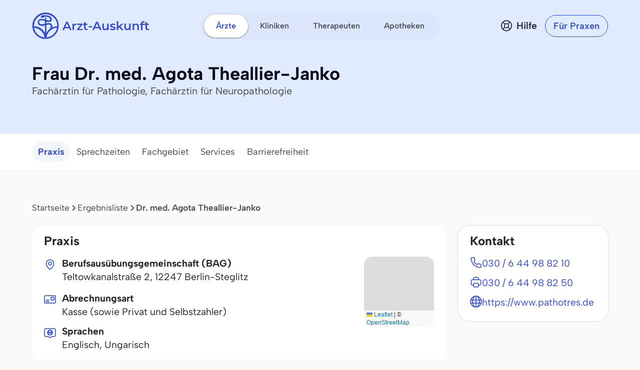

--- FILE ---
content_type: image/svg+xml
request_url: https://www.arzt-auskunft.de/static/images/icon-accessible--blue.svg
body_size: 1895
content:
<svg width="57" height="57" viewBox="0 0 57 57" fill="none" xmlns="http://www.w3.org/2000/svg">
<path d="M52.3136 17.2791C50.3734 12.6022 47.0899 8.60568 42.8783 5.79492C38.6667 2.98416 33.7162 1.4854 28.6528 1.48816C23.5894 1.49093 18.6406 2.9951 14.4321 5.81046C10.2236 8.62583 6.94443 12.6259 5.00932 17.3049L11.2553 19.8881C12.6795 16.4444 15.0929 13.5004 18.1903 11.4284C21.2877 9.35631 24.93 8.24926 28.6565 8.24723C32.3831 8.24519 36.0266 9.34825 39.1262 11.4169C42.2259 13.4856 44.6425 16.427 46.0705 19.8691L52.3136 17.2791Z" fill="#2FB9EB"/>
<ellipse cx="28.6666" cy="20.5791" rx="7.63636" ry="7.63636" fill="#314BCC"/>
<path fill-rule="evenodd" clip-rule="evenodd" d="M9.37897 21.7954C7.59064 20.4984 5.0895 20.8968 3.79251 22.6851C2.49552 24.4734 2.89383 26.9746 4.68215 28.2715L12.6419 34.0443C13.5567 34.7078 14.5098 35.3124 15.4953 35.8554L17.4132 54.9428H39.9204L41.8383 35.8555C42.8239 35.3125 43.7771 34.7079 44.692 34.0443L52.6517 28.2715C54.44 26.9746 54.8383 24.4734 53.5413 22.6851C52.2443 20.8968 49.7432 20.4984 47.9549 21.7954L39.9952 27.5682C37.8979 29.0893 35.5158 30.1724 32.991 30.753C30.1454 31.4073 27.1884 31.4073 24.3429 30.753C21.818 30.1724 19.4359 29.0893 17.3387 27.5682L9.37897 21.7954Z" fill="#314BCC"/>
<mask id="mask0_6338_20119" style="mask-type:alpha" maskUnits="userSpaceOnUse" x="3" y="21" width="52" height="34">
<path fill-rule="evenodd" clip-rule="evenodd" d="M9.37897 21.7959C7.59064 20.4989 5.0895 20.8972 3.79251 22.6855C2.49552 24.4738 2.89383 26.975 4.68215 28.272L12.6419 34.0448C13.5567 34.7082 14.5098 35.3128 15.4953 35.8558L17.4132 54.9432H39.9204L41.8383 35.8559C42.8239 35.3129 43.7771 34.7083 44.692 34.0448L52.6517 28.272C54.44 26.975 54.8383 24.4738 53.5413 22.6855C52.2444 20.8972 49.7432 20.4989 47.9549 21.7959L39.9952 27.5687C37.8979 29.0897 35.5158 30.1728 32.991 30.7534C30.1454 31.4077 27.1884 31.4077 24.3429 30.7534C21.818 30.1728 19.4359 29.0897 17.3387 27.5687L9.37897 21.7959Z" fill="#314BCC"/>
</mask>
<g mask="url(#mask0_6338_20119)">
<rect x="22.9097" y="16.927" width="33.8233" height="38.4447" transform="rotate(30 22.9097 16.927)" fill="#2FB9EB"/>
<rect x="11.4849" y="38.3973" width="33.7273" height="7.63636" fill="white"/>
</g>
</svg>